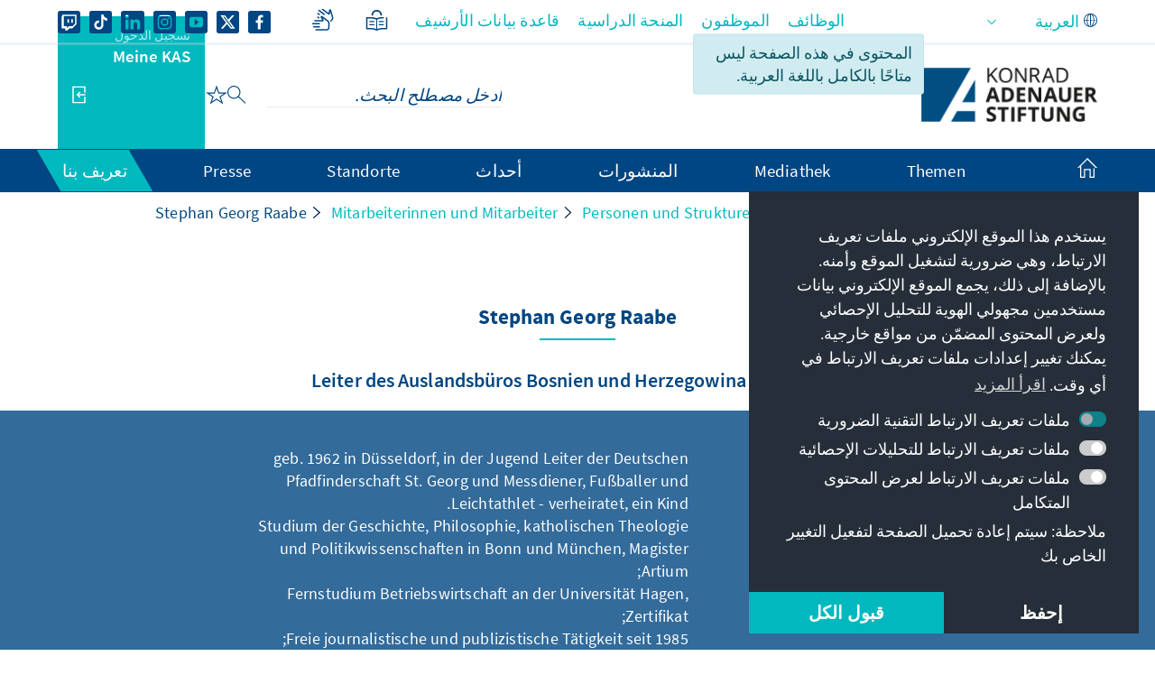

--- FILE ---
content_type: text/html;charset=UTF-8
request_url: https://www.kas.de/web/guest/home?p_p_id=SearchPortlet&p_p_lifecycle=2&p_p_state=normal&p_p_mode=view&p_p_resource_id=%2Fperson%2Fpublications&p_p_cacheability=cacheLevelPage&_SearchPortlet_personRpk=298110&_SearchPortlet_pSize=10&_SearchPortlet_pCurrent=1
body_size: 3423
content:












<!-- If-Abfrage damit das Fragment nicht auf Personendetailseite erscheint - Bessere LÃ¶sung sollte gefunden werden! -->

<div class="o-tiles c-publication-tiles c-publication-tiles--teaser kas-shuffle shuffle" data-portlet-id="ADT_KASDE_PERSONEN_PUBLIKATIONEN_WRAPPER"><div class="c-publication-tiles__tile o-tile shuffle-item shuffle-item--visible"><a class="tile-link"
href="/ar/single-title/-/content/interreligioeses-seminar-building-bridges-2"></a>
<div class="c-publication-tiles__media o-tile__media o-tile__media--cover"><div class="c-publication-tiles__media-content o-tile__media-content"><img class="c-publication-tiles__image o-tile__image" src="/o/adaptive-media/image/36888657/hd-resolution/JPII-Gruppe-6-25.jpg?t=1750678265331"/><span class="o-imagesource">Centar za pastoral mladih „Ivan Pavao II.“ u Sarajevu</span></div></div><a class="c-publication-tiles__merken merkliste-add" title="Zur Merkliste hinzufügen" data-type="publication" data-primaryKey="36889559" data-title="Interreligiöses Seminar „Building Bridges“" data-subtitle="Jugend im Dialog" data-description="Seminar in Kooperation mit dem Jugendpastoralen Zentrum Johannes Paul II. des Erzbistums Sarajevo" data-href="/ar/single-title/-/content/interreligioeses-seminar-building-bridges-2" data-img="/o/adaptive-media/image/36888657/hd-resolution/JPII-Gruppe-6-25.jpg?t=1750678265331" data-meta="Centar za pastoral mladih „Ivan Pavao II.“ u Sarajevu" data-imgtype="o-tile__media--cover" data-seriescategory="عنوان واحد" data-release="٢٣ يونيو ٢٠٢٥" data-author="Stephan Georg Raabe" ><svg alt="merkliste"><use xlink:href="/o/kas-de-theme/images/star-outline.svg#icon-star-outline"></use></svg></a><span class="o-kas-image__bg"></span><span class="o-kas-image__layer"></span><div class="c-publication-tiles__content o-tile__content"><h2 class="c-publication-tiles__headline o-page-headline o-page-headline--left">Interreligiöses Seminar „Building Bridges“</h2><h3 class="c-publication-tiles__subheadline">Jugend im Dialog</h3><p class="c-publication-tiles__description">Seminar in Kooperation mit dem Jugendpastoralen Zentrum Johannes Paul II. des Erzbistums Sarajevo</p><div class="c-publication-tiles__metadata o-tile__metadata"><div class="o-metadata o-metadata--author">Stephan Georg Raabe</div><div class="o-metadata o-metadata--date">٢٣ يونيو ٢٠٢٥</div><div class="o-metadata o-metadata--category">عنوان واحد</div></div></div></div><div class="c-publication-tiles__tile o-tile shuffle-item shuffle-item--visible"><a class="tile-link"
href="/ar/single-title/-/content/europa-gemeinsam-voranbringen"></a>
<div class="c-publication-tiles__media o-tile__media o-tile__media--fallback"><div class="c-publication-tiles__media-content o-tile__media-content"><img class="c-publication-tiles__image o-tile__image" src=""/><span class="o-imagesource"></span></div></div><a class="c-publication-tiles__merken merkliste-add" title="Zur Merkliste hinzufügen" data-type="publication" data-primaryKey="36858212" data-title="Europa gemeinsam voranbringen" data-subtitle="Europapolitischer Dialog der Partnerparteien der Europäischen Volkspartei (EVP) in Sarajevo" data-description="Führende Vertreter der SDA, HDZ BiH, HDZ 1990, PDP und SDS trafen sich mit zwei Repräsentanten der EVP aus Brüssel zum Arbeitsgespräch in der Konrad-Adenauer-Stiftung in Sarajevo. Thema war der Beitrittsprozess von BiH in die EU, der aufgrund der Staatskrise im Land ins Stocken gekommen ist." data-href="/ar/single-title/-/content/europa-gemeinsam-voranbringen" data-img="" data-meta="" data-imgtype="o-tile__media--fallback" data-seriescategory="عنوان واحد" data-release="٢٠ يونيو ٢٠٢٥" data-author="Stephan Georg Raabe" ><svg alt="merkliste"><use xlink:href="/o/kas-de-theme/images/star-outline.svg#icon-star-outline"></use></svg></a><span class="o-kas-image__bg"></span><span class="o-kas-image__layer"></span><div class="c-publication-tiles__content o-tile__content"><h2 class="c-publication-tiles__headline o-page-headline o-page-headline--left">Europa gemeinsam voranbringen</h2><h3 class="c-publication-tiles__subheadline">Europapolitischer Dialog der Partnerparteien der Europäischen Volkspartei (EVP) in Sarajevo</h3><p class="c-publication-tiles__description">Führende Vertreter der SDA, HDZ BiH, HDZ 1990, PDP und SDS trafen sich mit zwei Repräsentanten der EVP aus Brüssel zum Arbeitsgespräch in der Konrad-Adenauer-Stiftung in Sarajevo. Thema war der Beitrittsprozess von BiH in die EU, der aufgrund der Staatskrise im Land ins Stocken gekommen ist.</p><div class="c-publication-tiles__metadata o-tile__metadata"><div class="o-metadata o-metadata--author">Stephan Georg Raabe</div><div class="o-metadata o-metadata--date">٢٠ يونيو ٢٠٢٥</div><div class="o-metadata o-metadata--category">عنوان واحد</div></div></div></div><div class="c-publication-tiles__tile o-tile shuffle-item shuffle-item--visible"><a class="tile-link"
href="/ar/laenderberichte/detail/-/content/staatskrise-in-bosnien-und-herzegowina"></a>
<div class="c-publication-tiles__media o-tile__media o-tile__media--cover"><div class="c-publication-tiles__media-content o-tile__media-content"><img class="c-publication-tiles__image o-tile__image" src="/o/adaptive-media/image/34377352/hd-resolution/Repuplika+Srpska.jpg?t=1741351335869"/><span class="o-imagesource">PantherMedia / Yarr65</span></div></div><a class="c-publication-tiles__merken merkliste-add" title="Zur Merkliste hinzufügen" data-type="publication" data-primaryKey="34375850" data-title="Staatskrise in Bosnien und Herzegowina" data-subtitle="Bundesgericht verurteilt den Präsidenten der Republika Srpska" data-description="Das Bundesgericht von Bosnien und Herzegowina (BiH) verurteite am 26. Februar 2025 den Präsidenten der Republika Srpska, Milorad Dodik, zu einem Jahr Gefängnis (wo-von er sich allerdings durch eine Geldbuße befreien kann) und einem sechsjährigen Verbot politischer Betätigung wegen Missachtung von Entscheidungen des Hohen Repräsentanten der internationalen Gemeinschaft, Christian Schmidt. Die Reaktion Dodiks auf das Urteil führt Bosnien und Herzegowina in eine Staatskrise." data-href="/ar/laenderberichte/detail/-/content/staatskrise-in-bosnien-und-herzegowina" data-img="/o/adaptive-media/image/34377352/hd-resolution/Repuplika+Srpska.jpg?t=1741351335869" data-meta="PantherMedia / Yarr65" data-imgtype="o-tile__media--cover" data-seriescategory="تقارير البلدان" data-release="٣ مارس ٢٠٢٥" data-author="Stephan Georg Raabe" ><svg alt="merkliste"><use xlink:href="/o/kas-de-theme/images/star-outline.svg#icon-star-outline"></use></svg></a><span class="o-kas-image__bg"></span><span class="o-kas-image__layer"></span><div class="c-publication-tiles__content o-tile__content"><h2 class="c-publication-tiles__headline o-page-headline o-page-headline--left">Staatskrise in Bosnien und Herzegowina</h2><h3 class="c-publication-tiles__subheadline">Bundesgericht verurteilt den Präsidenten der Republika Srpska</h3><p class="c-publication-tiles__description">Das Bundesgericht von Bosnien und Herzegowina (BiH) verurteite am 26. Februar 2025 den Präsidenten der Republika Srpska, Milorad Dodik, zu einem Jahr Gefängnis (wo-von er sich allerdings durch eine Geldbuße befreien kann) und einem sechsjährigen Verbot politischer Betätigung wegen Missachtung von Entscheidungen des Hohen Repräsentanten der internationalen Gemeinschaft, Christian Schmidt. Die Reaktion Dodiks auf das Urteil führt Bosnien und Herzegowina in eine Staatskrise.</p><div class="c-publication-tiles__metadata o-tile__metadata"><div class="o-metadata o-metadata--author">Stephan Georg Raabe</div><div class="o-metadata o-metadata--date">٣ مارس ٢٠٢٥</div><div class="o-metadata o-metadata--category">تقارير البلدان</div></div></div></div><div class="c-publication-tiles__tile o-tile shuffle-item shuffle-item--visible"><a class="tile-link"
href="/ar/single-title/-/content/rede-des-hohen-repraesentanten-auf-dem-adenauer-europa-forum-in-sarajevo"></a>
<div class="c-publication-tiles__media o-tile__media o-tile__media--fallback"><div class="c-publication-tiles__media-content o-tile__media-content"><img class="c-publication-tiles__image o-tile__image" src=""/><span class="o-imagesource"></span></div></div><a class="c-publication-tiles__merken merkliste-add" title="Zur Merkliste hinzufügen" data-type="publication" data-primaryKey="34285149" data-title="Rede des Hohen Repräsentanten auf dem „Adenauer-Europa-Forum“ in Sarajevo" data-subtitle="Bosnien und Herzegowina: ein „idealer Partner für Integration“" data-description="Dayton und Brüssel sind kein Widerspruch." data-href="/ar/single-title/-/content/rede-des-hohen-repraesentanten-auf-dem-adenauer-europa-forum-in-sarajevo" data-img="" data-meta="" data-imgtype="o-tile__media--fallback" data-seriescategory="عنوان واحد" data-release="٢٨ فبراير ٢٠٢٥" data-author="Stephan Georg Raabe" ><svg alt="merkliste"><use xlink:href="/o/kas-de-theme/images/star-outline.svg#icon-star-outline"></use></svg></a><span class="o-kas-image__bg"></span><span class="o-kas-image__layer"></span><div class="c-publication-tiles__content o-tile__content"><h2 class="c-publication-tiles__headline o-page-headline o-page-headline--left">Rede des Hohen Repräsentanten auf dem „Adenauer-Europa-Forum“ in Sarajevo</h2><h3 class="c-publication-tiles__subheadline">Bosnien und Herzegowina: ein „idealer Partner für Integration“</h3><p class="c-publication-tiles__description">Dayton und Brüssel sind kein Widerspruch.</p><div class="c-publication-tiles__metadata o-tile__metadata"><div class="o-metadata o-metadata--author">Stephan Georg Raabe</div><div class="o-metadata o-metadata--date">٢٨ فبراير ٢٠٢٥</div><div class="o-metadata o-metadata--category">عنوان واحد</div></div></div></div><div class="c-publication-tiles__tile o-tile shuffle-item shuffle-item--visible"><a class="tile-link"
href="/ar/single-title/-/content/deutschland-bundestagswahl-23-februar-2023"></a>
<div class="c-publication-tiles__media o-tile__media o-tile__media--cover"><div class="c-publication-tiles__media-content o-tile__media-content"><img class="c-publication-tiles__image o-tile__image" src="/o/adaptive-media/image/34226996/hd-resolution/Merz-CDU.jpg?t=1740409743604"/><span class="o-imagesource">CDU</span></div></div><a class="c-publication-tiles__merken merkliste-add" title="Zur Merkliste hinzufügen" data-type="publication" data-primaryKey="34226833" data-title="Deutschland: Bundestagswahl 23. Februar 2025" data-subtitle="Sieg von CDU/CSU – Friedrich Merz wird neuer Bundeskanzler" data-description="Eine Kurzanalyse der Ergebnisse der Parlamentswahlen in Deutschland." data-href="/ar/single-title/-/content/deutschland-bundestagswahl-23-februar-2023" data-img="/o/adaptive-media/image/34226996/hd-resolution/Merz-CDU.jpg?t=1740409743604" data-meta="CDU" data-imgtype="o-tile__media--cover" data-seriescategory="عنوان واحد" data-release="٢٤ فبراير ٢٠٢٥" data-author="Stephan Georg Raabe" ><svg alt="merkliste"><use xlink:href="/o/kas-de-theme/images/star-outline.svg#icon-star-outline"></use></svg></a><span class="o-kas-image__bg"></span><span class="o-kas-image__layer"></span><div class="c-publication-tiles__content o-tile__content"><h2 class="c-publication-tiles__headline o-page-headline o-page-headline--left">Deutschland: Bundestagswahl 23. Februar 2025</h2><h3 class="c-publication-tiles__subheadline">Sieg von CDU/CSU – Friedrich Merz wird neuer Bundeskanzler</h3><p class="c-publication-tiles__description">Eine Kurzanalyse der Ergebnisse der Parlamentswahlen in Deutschland.</p><div class="c-publication-tiles__metadata o-tile__metadata"><div class="o-metadata o-metadata--author">Stephan Georg Raabe</div><div class="o-metadata o-metadata--date">٢٤ فبراير ٢٠٢٥</div><div class="o-metadata o-metadata--category">عنوان واحد</div></div></div></div><div class="c-publication-tiles__tile o-tile shuffle-item shuffle-item--visible"><a class="tile-link"
href="/ar/single-title/-/content/austausch-mit-dem-vorsitzenden-der-sda-bakir-izetbegovic"></a>
<div class="c-publication-tiles__media o-tile__media o-tile__media--cover"><div class="c-publication-tiles__media-content o-tile__media-content"><img class="c-publication-tiles__image o-tile__image" src="/o/adaptive-media/image/33985804/hd-resolution/Meeting+Bakir+Izetbegovic+2025.jpg?t=1738761417455"/><span class="o-imagesource"></span></div></div><a class="c-publication-tiles__merken merkliste-add" title="Zur Merkliste hinzufügen" data-type="publication" data-primaryKey="33985828" data-title="Austausch mit dem Vorsitzenden der SDA Bakir Izetbegović" data-subtitle="Zusammenarbeit mit Partnerparteien" data-description="Am 5. Februar war der Direktor der Konrad-Adenauer-Stiftung in Bosnien und Herzegowina (BiH), Stephan Raabe, zu einem längeren Gespräch bei dem Vorsitzenden der bosniakischen SDA, Staatspräsident a.D. Bakir Izetbegović." data-href="/ar/single-title/-/content/austausch-mit-dem-vorsitzenden-der-sda-bakir-izetbegovic" data-img="/o/adaptive-media/image/33985804/hd-resolution/Meeting+Bakir+Izetbegovic+2025.jpg?t=1738761417455" data-meta="" data-imgtype="o-tile__media--cover" data-seriescategory="عنوان واحد" data-release="٥ فبراير ٢٠٢٥" data-author="Stephan Georg Raabe" ><svg alt="merkliste"><use xlink:href="/o/kas-de-theme/images/star-outline.svg#icon-star-outline"></use></svg></a><span class="o-kas-image__bg"></span><span class="o-kas-image__layer"></span><div class="c-publication-tiles__content o-tile__content"><h2 class="c-publication-tiles__headline o-page-headline o-page-headline--left">Austausch mit dem Vorsitzenden der SDA Bakir Izetbegović</h2><h3 class="c-publication-tiles__subheadline">Zusammenarbeit mit Partnerparteien</h3><p class="c-publication-tiles__description">Am 5. Februar war der Direktor der Konrad-Adenauer-Stiftung in Bosnien und Herzegowina (BiH), Stephan Raabe, zu einem längeren Gespräch bei dem Vorsitzenden der bosniakischen SDA, Staatspräsident a.D. Bakir Izetbegović.</p><div class="c-publication-tiles__metadata o-tile__metadata"><div class="o-metadata o-metadata--author">Stephan Georg Raabe</div><div class="o-metadata o-metadata--date">٥ فبراير ٢٠٢٥</div><div class="o-metadata o-metadata--category">عنوان واحد</div></div></div></div><div class="c-publication-tiles__tile o-tile shuffle-item shuffle-item--visible"><a class="tile-link"
href="/ar/single-title/-/content/besuch-des-deutschen-botschafters-in-bosnien-und-herzegowina"></a>
<div class="c-publication-tiles__media o-tile__media o-tile__media--cover"><div class="c-publication-tiles__media-content o-tile__media-content"><img class="c-publication-tiles__image o-tile__image" src="/o/adaptive-media/image/33992066/hd-resolution/Dr.+Thomas+Fitschen+Deutsche+Botschaft.png?t=1738770705836"/><span class="o-imagesource"></span></div></div><a class="c-publication-tiles__merken merkliste-add" title="Zur Merkliste hinzufügen" data-type="publication" data-primaryKey="33991957" data-title="Besuch des deutschen Botschafters in Bosnien und Herzegowina" data-subtitle="Dr. Thomas Fitschen" data-description="Am 3. Februar besuchte der deutsche Botschafter in Bosnien und Herzegowina (BiH), Dr. Thomas Fitschen, das Büro der Konrad-Adenauer-Stiftung in Sarajevo." data-href="/ar/single-title/-/content/besuch-des-deutschen-botschafters-in-bosnien-und-herzegowina" data-img="/o/adaptive-media/image/33992066/hd-resolution/Dr.+Thomas+Fitschen+Deutsche+Botschaft.png?t=1738770705836" data-meta="" data-imgtype="o-tile__media--cover" data-seriescategory="عنوان واحد" data-release="٥ فبراير ٢٠٢٥" data-author="Stephan Georg Raabe" ><svg alt="merkliste"><use xlink:href="/o/kas-de-theme/images/star-outline.svg#icon-star-outline"></use></svg></a><span class="o-kas-image__bg"></span><span class="o-kas-image__layer"></span><div class="c-publication-tiles__content o-tile__content"><h2 class="c-publication-tiles__headline o-page-headline o-page-headline--left">Besuch des deutschen Botschafters in Bosnien und Herzegowina</h2><h3 class="c-publication-tiles__subheadline">Dr. Thomas Fitschen</h3><p class="c-publication-tiles__description">Am 3. Februar besuchte der deutsche Botschafter in Bosnien und Herzegowina (BiH), Dr. Thomas Fitschen, das Büro der Konrad-Adenauer-Stiftung in Sarajevo.</p><div class="c-publication-tiles__metadata o-tile__metadata"><div class="o-metadata o-metadata--author">Stephan Georg Raabe</div><div class="o-metadata o-metadata--date">٥ فبراير ٢٠٢٥</div><div class="o-metadata o-metadata--category">عنوان واحد</div></div></div></div><div class="c-publication-tiles__tile o-tile shuffle-item shuffle-item--visible"><a class="tile-link"
href="/ar/laenderberichte/detail/-/content/bosnien-und-herzegowina-und-der-westbalkan-auf-dem-weg-in-die-europaeische-union-1"></a>
<div class="c-publication-tiles__media o-tile__media o-tile__media--cover"><div class="c-publication-tiles__media-content o-tile__media-content"><img class="c-publication-tiles__image o-tile__image" src="/o/adaptive-media/image/32731642/hd-resolution/Wahlkarte-6.10.24.jpeg?t=1729766912676"/><span class="o-imagesource">https//n1info.ba/english/news/</span></div></div><a class="c-publication-tiles__merken merkliste-add" title="Zur Merkliste hinzufügen" data-type="publication" data-primaryKey="32731365" data-title="Pluralität und Dominanz in den  Regionen von Bosnien und Herzegowina" data-subtitle="Bosniaken und Serben, Kroaten und Andere wählten bei den  Kommunalwahlen ihre Vertreter" data-description="Am 6. Oktober 2024 fanden in Bosnien und Herzegowina Kommunalwahlen statt. 3,4 Mio. Bürger waren aufgerufen, in 143 Städten und Gemeinden ihre Räte und Vorsteher zu wählen. Wir haben die Ergebnisse für die einzelnen Parteien und in den Regionen ausgewertet." data-href="/ar/laenderberichte/detail/-/content/bosnien-und-herzegowina-und-der-westbalkan-auf-dem-weg-in-die-europaeische-union-1" data-img="/o/adaptive-media/image/32731642/hd-resolution/Wahlkarte-6.10.24.jpeg?t=1729766912676" data-meta="https//n1info.ba/english/news/" data-imgtype="o-tile__media--cover" data-seriescategory="تقارير البلدان" data-release="١١ نوفمبر ٢٠٢٤" data-author="Stephan Georg Raabe" ><svg alt="merkliste"><use xlink:href="/o/kas-de-theme/images/star-outline.svg#icon-star-outline"></use></svg></a><span class="o-kas-image__bg"></span><span class="o-kas-image__layer"></span><div class="c-publication-tiles__content o-tile__content"><h2 class="c-publication-tiles__headline o-page-headline o-page-headline--left">Pluralität und Dominanz in den  Regionen von Bosnien und Herzegowina</h2><h3 class="c-publication-tiles__subheadline">Bosniaken und Serben, Kroaten und Andere wählten bei den  Kommunalwahlen ihre Vertreter</h3><p class="c-publication-tiles__description">Am 6. Oktober 2024 fanden in Bosnien und Herzegowina Kommunalwahlen statt. 3,4 Mio. Bürger waren aufgerufen, in 143 Städten und Gemeinden ihre Räte und Vorsteher zu wählen. Wir haben die Ergebnisse für die einzelnen Parteien und in den Regionen ausgewertet.</p><div class="c-publication-tiles__metadata o-tile__metadata"><div class="o-metadata o-metadata--author">Stephan Georg Raabe</div><div class="o-metadata o-metadata--date">١١ نوفمبر ٢٠٢٤</div><div class="o-metadata o-metadata--category">تقارير البلدان</div></div></div></div><div class="c-publication-tiles__tile o-tile shuffle-item shuffle-item--visible"><a class="tile-link"
href="/ar/single-title/-/content/islamistische-tendenzen-in-deutschland-und-bosnien-und-herzegowina"></a>
<div class="c-publication-tiles__media o-tile__media o-tile__media--cover"><div class="c-publication-tiles__media-content o-tile__media-content"><img class="c-publication-tiles__image o-tile__image" src="/o/adaptive-media/image/31874874/hd-resolution/jihadist_-_vermummt_mit_waffe_und_tauhid-finger.jpg?t=1723990992092"/><span class="o-imagesource">Verfassungsschutz Bayern</span></div></div><a class="c-publication-tiles__merken merkliste-add" title="Zur Merkliste hinzufügen" data-type="publication" data-primaryKey="31874923" data-title="Islamistische Tendenzen in  Deutschland und Bosnien und Herzegowina" data-subtitle="Welche Auswirkungen hat der Gaza-Krieg?" data-description="Ein Beitrag der Deutschen Welle über "Islamistische Tendenzen auf dem Westbalkan" hat in Bosnien und Herzegowina Aufsehen und Kritik erregt. Da hier auch die Konrad-Adenauer-Stiftung erwähnt wird, beleuchten wir die Hintergründe und Sachverhalte." data-href="/ar/single-title/-/content/islamistische-tendenzen-in-deutschland-und-bosnien-und-herzegowina" data-img="/o/adaptive-media/image/31874874/hd-resolution/jihadist_-_vermummt_mit_waffe_und_tauhid-finger.jpg?t=1723990992092" data-meta="Verfassungsschutz Bayern" data-imgtype="o-tile__media--cover" data-seriescategory="عنوان واحد" data-release="٢٤ أغسطس ٢٠٢٤" data-author="Stephan Georg Raabe" ><svg alt="merkliste"><use xlink:href="/o/kas-de-theme/images/star-outline.svg#icon-star-outline"></use></svg></a><span class="o-kas-image__bg"></span><span class="o-kas-image__layer"></span><div class="c-publication-tiles__content o-tile__content"><h2 class="c-publication-tiles__headline o-page-headline o-page-headline--left">Islamistische Tendenzen in  Deutschland und Bosnien und Herzegowina</h2><h3 class="c-publication-tiles__subheadline">Welche Auswirkungen hat der Gaza-Krieg?</h3><p class="c-publication-tiles__description">Ein Beitrag der Deutschen Welle über "Islamistische Tendenzen auf dem Westbalkan" hat in Bosnien und Herzegowina Aufsehen und Kritik erregt. Da hier auch die Konrad-Adenauer-Stiftung erwähnt wird, beleuchten wir die Hintergründe und Sachverhalte.</p><div class="c-publication-tiles__metadata o-tile__metadata"><div class="o-metadata o-metadata--author">Stephan Georg Raabe</div><div class="o-metadata o-metadata--date">٢٤ أغسطس ٢٠٢٤</div><div class="o-metadata o-metadata--category">عنوان واحد</div></div></div></div><div class="c-publication-tiles__tile o-tile shuffle-item shuffle-item--visible"><a class="tile-link"
href="/ar/single-title/-/content/11-juli-2024-29-jahrestag-des-voelkermordes-in-srebrenica"></a>
<div class="c-publication-tiles__media o-tile__media o-tile__media--cover"><div class="c-publication-tiles__media-content o-tile__media-content"><img class="c-publication-tiles__image o-tile__image" src="/o/adaptive-media/image/31874117/hd-resolution/Srebrenica3.jpeg?t=1723990935698"/><span class="o-imagesource">Stephan Raabe</span></div></div><a class="c-publication-tiles__merken merkliste-add" title="Zur Merkliste hinzufügen" data-type="publication" data-primaryKey="31874464" data-title="29. Jahrestag des Völkermordes in Srebrenica" data-subtitle=""Das Geheimnis der Erlösung heißt Erinnerung"" data-description="Die Grabfelder in Srebrenica in Bosnien" data-href="/ar/single-title/-/content/11-juli-2024-29-jahrestag-des-voelkermordes-in-srebrenica" data-img="/o/adaptive-media/image/31874117/hd-resolution/Srebrenica3.jpeg?t=1723990935698" data-meta="Stephan Raabe" data-imgtype="o-tile__media--cover" data-seriescategory="عنوان واحد" data-release="٢٠ يوليو ٢٠٢٤" data-author="Stephan Georg Raabe" ><svg alt="merkliste"><use xlink:href="/o/kas-de-theme/images/star-outline.svg#icon-star-outline"></use></svg></a><span class="o-kas-image__bg"></span><span class="o-kas-image__layer"></span><div class="c-publication-tiles__content o-tile__content"><h2 class="c-publication-tiles__headline o-page-headline o-page-headline--left">29. Jahrestag des Völkermordes in Srebrenica</h2><h3 class="c-publication-tiles__subheadline">"Das Geheimnis der Erlösung heißt Erinnerung"</h3><p class="c-publication-tiles__description">Die Grabfelder in Srebrenica in Bosnien</p><div class="c-publication-tiles__metadata o-tile__metadata"><div class="o-metadata o-metadata--author">Stephan Georg Raabe</div><div class="o-metadata o-metadata--date">٢٠ يوليو ٢٠٢٤</div><div class="o-metadata o-metadata--category">عنوان واحد</div></div></div></div></div>